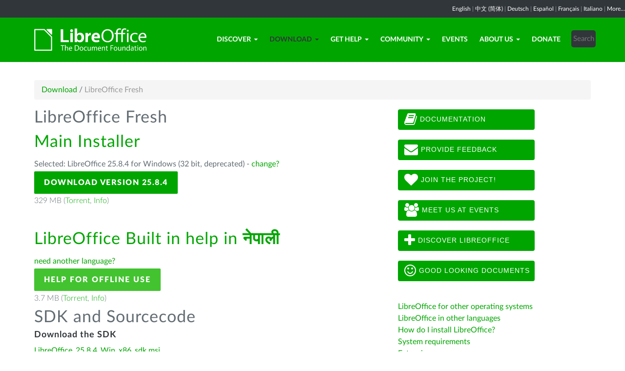

--- FILE ---
content_type: text/html; charset=utf-8
request_url: https://us.libreoffice.org/download/libreoffice-fresh/?type=win-x86&version=7.6.4&lang=ne
body_size: 7060
content:
<!DOCTYPE html>
    
    
    
    
    
<!--[if lt IE 7]> <html class="no-js lt-ie9 lt-ie8 lt-ie7" lang="en-US"> <![endif]-->
<!--[if IE 7]> <html class="no-js lt-ie9 lt-ie8" lang="en-US"> <![endif]-->
<!--[if IE 8]> <html class="no-js lt-ie9" lang="en-US"> <![endif]-->
<!--[if gt IE 8]><!--> <html class="no-js" lang="en-US"> <!--<![endif]-->
    <head>
        <!--<meta http-equiv="X-UA-Compatible" content="IE=edge,chrome=1">-->
        <title>LibreOffice Fresh | Your Site Name - your tagline here</title>
        <meta name="generator" content="SilverStripe - http://silverstripe.org" />
<meta http-equiv="Content-type" content="text/html; charset=utf-8" />
<meta name="description" content="LibreOffice, Download, download LibreOffice, download options, Windows, Linux, Mac OS X" />
<meta name="x-subsite-id" content="54" />

        
        <base href="https://us.libreoffice.org/"><!--[if lte IE 6]></base><![endif]-->
        <meta name="flattr:id" content="mr7ne2">
        <meta name="twitter:dnt" content="on">
        <meta name="viewport" content="width=device-width, initial-scale=1.0">

<!--        <link href='//fonts.googleapis.com/css?family=Lato:100,300,400,700,900,300italic,400italic&subset=latin,latin-ext' rel='stylesheet' type='text/css'> -->
        <link rel="shortcut icon" href="/themes/libreofficenew/favicon.ico" />

        <link href="/themes/libreofficenew/css/Lato2-new.css" rel='stylesheet' type='text/css' />
        <link href="/themes/libreofficenew/css/LocalisationAvailableNotification.css" rel='stylesheet' type='text/css' />

        
        
        
        
        
        
   <script src="themes/libreofficenew/js/modernizr-2.6.2-respond-1.1.0.min.js"></script>

    <link rel="stylesheet" type="text/css" href="/themes/libreofficenew/css/downloadframe.css?m=1766512824" />
<link rel="stylesheet" type="text/css" href="/themes/libreofficenew/css/bootstrap.min.css?m=1396490701" />
<link rel="stylesheet" type="text/css" href="/themes/libreofficenew/css/font-awesome.min.css?m=1389089681" />
<link rel="stylesheet" type="text/css" href="/themes/libreofficenew/css/main.css?m=1603987327" />
<link rel="stylesheet" type="text/css" href="/themes/libreofficenew/css/flexslider.css?m=1390320474" />
<link rel="stylesheet" type="text/css" href="/themes/libreofficenew/css/LocalisationAvailableNotification.css?m=1581345458" />
</head>
    <body class="Download" id="libreoffice-fresh">

        <!--[if lt IE 7]>
        <p class="chromeframe">You are using an <strong>outdated</strong> browser. Please <a href="https://browsehappy.com/">upgrade your browser</a> or <a href="https://www.google.com/chromeframe/?redirect=true">activate Google Chrome Frame</a> to improve your experience.</p>
        <![endif]-->

        <div class="navbar navbar-inverse navbar-fixed-top">


<div class="localisation_available_notification">
    <p>
         <a href='//www.libreoffice.org'>English</a> | <a href='//zh-cn.libreoffice.org'>&#20013;&#25991; (&#31616;&#20307;)</a> | <a href='//de.libreoffice.org'>Deutsch</a> | <a href='//es.libreoffice.org'>Espa&#241;ol</a> | <a href='//fr.libreoffice.org'>Fran&#231;ais</a> | <a href='//it.libreoffice.org'>Italiano</a> |
            <a href="//www.libreoffice.org/community/nlc">More...</a>
    </p>
</div>


      <div class="container">
        <div class="navbar-header">
          <button type="button" class="navbar-toggle" data-toggle="collapse" data-target=".navbar-collapse">
            <span class="icon-bar"></span>
            <span class="icon-bar"></span>
            <span class="icon-bar"></span>
          </button>
          <a class="navbar-brand img-responsive" href="/"><img style="width:230px; height:auto;" src="themes/libreofficenew/img/logo.png" alt="logo"></a>
        </div>
<div class="navbar-collapse collapse">
<ul class="nav navbar-nav navbar-right">

<li>

<a href="/discover/libreoffice/" class="link dropdown-toggle" data-toggle="dropdown">Discover<b class="caret"></b></a>
<ul class="dropdown-menu"><li><a href="/discover/libreoffice/" class="link">What&#039;s LibreOffice</a></li><li><a href="/discover/new-features/" class="link">New Features</a></li><li><a href="/discover/writer/" class="link">Writer</a></li><li><a href="/discover/calc/" class="link">Calc</a></li><li><a href="/discover/impress/" class="link">Impress</a></li><li><a href="/discover/draw/" class="link">Draw</a></li><li><a href="/discover/base/" class="link">Base</a></li><li><a href="/discover/math/" class="link">Math</a></li><li><a href="/discover/charts/" class="link">Charts</a></li><li><a href="/discover/templates-and-extensions/" class="link">Templates &amp; Extensions</a></li><li><a href="/discover/screenshots/" class="link">Screenshots</a></li></ul>

</li>

<li>

<a href="/download/libreoffice-fresh/" class="section dropdown-toggle" data-toggle="dropdown">Download<b class="caret"></b></a>
<ul class="dropdown-menu"><li><a href="/download/libreoffice-fresh/" class="current">LibreOffice Fresh</a></li><li><a href="/download/libreoffice-stable/" class="link">LibreOffice Stable</a></li><li><a href="/download/pre-releases/" class="link">Development versions</a></li><li><a href="/download/portable-versions/" class="link">Portable versions &amp; DVD Images</a></li><li><a href="/download/release-notes/" class="link">Release Notes</a></li></ul>

</li>

<li>

<a href="/get-help/feedback/" class="link dropdown-toggle" data-toggle="dropdown">Get Help<b class="caret"></b></a>
<ul class="dropdown-menu"><li><a href="/get-help/feedback/" class="link">Feedback</a></li><li><a href="/get-help/community-support/" class="link">Community Support</a></li><li><a href="/get-help/documentation/" class="link">Documentation</a></li><li><a href="/get-help/install-howto/" class="link">Installation Instructions</a></li><li><a href="/get-help/professional-support/" class="link">Professional Support</a></li><li><a href="/get-help/system-requirements/" class="link">System Requirements</a></li><li><a href="/get-help/accessibility/" class="link">Accessibility</a></li><li><a href="/get-help/bug/" class="link">Bug Submission Assistant</a></li></ul>

</li>

<li>

<a href="/community/get-involved/" class="link dropdown-toggle" data-toggle="dropdown">Community<b class="caret"></b></a>
<ul class="dropdown-menu"><li><a href="/community/get-involved/" class="link">Get Involved</a></li><li><a href="/community/design/" class="link">Design</a></li><li><a href="/community/developers/" class="link">Developers</a></li><li><a href="/community/docs-team/" class="link">Docs Team</a></li><li><a href="/community/infrastructure/" class="link">Infrastructure</a></li><li><a href="/community/localization/" class="link">Localization</a></li><li><a href="/community/marketing/" class="link">Marketing</a></li><li><a href="/community/nlc/" class="link">Native-Lang Projects</a></li><li><a href="/community/qa/" class="link">Testing - QA</a></li><li><a href="http://owncloud.documentfoundation.org" class="link">OwnCloud</a></li><li><a href="http://pad.documentfoundation.org/" class="link">Pads</a></li><li><a href="http://wiki.documentfoundation.org" class="link">Wiki</a></li></ul>

</li>

<li>

<a href="/events/" class="link">Events</a>

</li>

<li>

<a href="/about-us/who-are-we/" class="link dropdown-toggle" data-toggle="dropdown">About Us<b class="caret"></b></a>
<ul class="dropdown-menu"><li><a href="/about-us/who-are-we/" class="link">Who are we?</a></li><li><a href="/about-us/governance/" class="link">Governance</a></li><li><a href="/about-us/advisory-board-members/" class="link">Advisory Board Members</a></li><li><a href="/about-us/certification/" class="link">LibreOffice Certification</a></li><li><a href="/about-us/licenses/" class="link">Licenses</a></li><li><a href="/about-us/source-code/" class="link">Source Code</a></li><li><a href="/about-us/security/" class="link">Security</a></li><li><a href="/about-us/imprint/" class="link">Imprint</a></li><li><a href="/about-us/awards/" class="link">Awards</a></li><li><a href="/about-us/credits/" class="link">Credits</a></li><li><a href="/about-us/privacy/" class="link">Privacy Policy</a></li></ul>

</li>

<li>

<a href="/donate/" class="link">Donate</a>

</li>

<li><div class="search-bar">
        <form id="SearchForm_SearchForm" class="navbar-form pull-right" action="/home/SearchForm" method="get" enctype="application/x-www-form-urlencoded">
    <!-- <fieldset> -->
        <!-- <div id="Search" class="field text nolabel"> -->
            <!-- <div class="middleColumn"> -->
                <input type="text" placeholder="Search" name="Search" value="" id="SearchForm_SearchForm_Search" />
            <!-- </div> -->
        <!-- </div> -->
        <input type="submit" name="action_results" value="Go" class="action btn" id="SearchForm_SearchForm_action_results" />
    <!-- </fieldset> -->
</form>

    </div></li>

</ul>

        </div>
      </div>
      </div>

		 
           

      <section id="content1" class="section">
      <div class="container">

	  <article>
 







<ul class="breadcrumb">
    

<li><a href="/download/libreoffice-fresh/">Download</a> <span class="divider"> / </span></li>

<li><li class="active">LibreOffice Fresh</li></li>


</ul>


		<div class="row col-sm-8 margin-20">
            
<!-- selected: 25.8.4 - fresh: 25.8.4 - still:  -->

<!--   25.8.4 User-Agent:mozilla/5.0 (macintosh; intel mac os x 10_15_7) applewebkit/537.36 (khtml, like gecko) chrome/131.0.0.0 safari/537.36; claudebot/1.0; +claudebot@anthropic.com)
Accept-language:
type:mac-aarch64
LangCand:ne||macintosh| intel mac os x 10_15_7|en_US
lang:ne
type win-x86 - lang ne - version 7.6.4 -->




<!-- regular download style  -->
       <h3>LibreOffice Fresh</h3>

<h2>Main Installer</h2>
<p>Selected: LibreOffice 25.8.4 for Windows (32 bit, deprecated) - <a href='/download/libreoffice-fresh/?version=25.8.4&lang=ne#change'>change?</a></p> 
<p><a class="btn-main" href="https://www.libreoffice.org/donate/dl/win-x86/25.8.4/ne/LibreOffice_25.8.4_Win_x86.msi" title="Download LibreOffice 25.8.4 for Windows (32 bit, deprecated)">Download Version 25.8.4</a></p><p class="torrent thin">329 MB (<a href="//download.documentfoundation.org/libreoffice/stable/25.8.4/win/x86/LibreOffice_25.8.4_Win_x86.msi.torrent" title="Download using BitTorrent">Torrent</a>, <a href="//download.documentfoundation.org/libreoffice/stable/25.8.4/win/x86/LibreOffice_25.8.4_Win_x86.msi.mirrorlist" title="Checksums and additional info">Info</a>)</p>
<p>&nbsp;</p>


<h2>LibreOffice Built in help in <strong>&#2344;&#2375;&#2346;&#2366;&#2354;&#2368;</strong></h2>
<p><a href='/download/libreoffice-fresh/?type=win-x86&version=25.8.4&lang=pick' title="Pick another language">need another language?</a><p>

<p><a class="btn-other" href="https://download.documentfoundation.org/libreoffice/stable/25.8.4/win/x86/LibreOffice_25.8.4_Win_x86_helppack_ne.msi" title="Download helpcontent for offline use">Help for offline use</a></p><p class="thin">3.7 MB (<a href="//download.documentfoundation.org/libreoffice/stable/25.8.4/win/x86/LibreOffice_25.8.4_Win_x86_helppack_ne.msi.torrent" title="Download using BitTorrent">Torrent</a>, <a href="//download.documentfoundation.org/libreoffice/stable/25.8.4/win/x86/LibreOffice_25.8.4_Win_x86_helppack_ne.msi.mirrorlist" title="Checksums and additional info">Info</a>)</p>


<h3>SDK and Sourcecode</h3>

<h4>Download the SDK</h4>
<p><a href="//download.documentfoundation.org/libreoffice/stable/25.8.4/win/x86/LibreOffice_25.8.4_Win_x86_sdk.msi">LibreOffice_25.8.4_Win_x86_sdk.msi</a><br/><span class="thin">20 MB (<a href="//download.documentfoundation.org/libreoffice/stable/25.8.4/win/x86/LibreOffice_25.8.4_Win_x86_sdk.msi.torrent" title="Download using BitTorrent">Torrent</a>, <a href="//download.documentfoundation.org/libreoffice/stable/25.8.4/win/x86/LibreOffice_25.8.4_Win_x86_sdk.msi.mirrorlist" title="Checksums and additional info">Info</a>)</span></p>

<h4>Download the Sourcecode</h4><ul>
    <li><a href="//download.documentfoundation.org/libreoffice/src/25.8.4/libreoffice-25.8.4.2.tar.xz?idx=1">libreoffice-25.8.4.2.tar.xz</a><br/><span class="thin">274 MB (<a href="//download.documentfoundation.org/libreoffice/src/25.8.4/libreoffice-25.8.4.2.tar.xz.torrent" title="Download using BitTorrent">Torrent</a>, <a href="//download.documentfoundation.org/libreoffice/src/25.8.4/libreoffice-25.8.4.2.tar.xz.mirrorlist" title="Checksums and additional info">Info</a>)</span></li>

    <li><a href="//download.documentfoundation.org/libreoffice/src/25.8.4/libreoffice-dictionaries-25.8.4.2.tar.xz?idx=2">libreoffice-dictionaries-25.8.4.2.tar.xz</a><br/><span class="thin">59 MB (<a href="//download.documentfoundation.org/libreoffice/src/25.8.4/libreoffice-dictionaries-25.8.4.2.tar.xz.torrent" title="Download using BitTorrent">Torrent</a>, <a href="//download.documentfoundation.org/libreoffice/src/25.8.4/libreoffice-dictionaries-25.8.4.2.tar.xz.mirrorlist" title="Checksums and additional info">Info</a>)</span></li>

    <li><a href="//download.documentfoundation.org/libreoffice/src/25.8.4/libreoffice-help-25.8.4.2.tar.xz?idx=3">libreoffice-help-25.8.4.2.tar.xz</a><br/><span class="thin">57 MB (<a href="//download.documentfoundation.org/libreoffice/src/25.8.4/libreoffice-help-25.8.4.2.tar.xz.torrent" title="Download using BitTorrent">Torrent</a>, <a href="//download.documentfoundation.org/libreoffice/src/25.8.4/libreoffice-help-25.8.4.2.tar.xz.mirrorlist" title="Checksums and additional info">Info</a>)</span></li>

    <li><a href="//download.documentfoundation.org/libreoffice/src/25.8.4/libreoffice-translations-25.8.4.2.tar.xz?idx=4">libreoffice-translations-25.8.4.2.tar.xz</a><br/><span class="thin">221 MB (<a href="//download.documentfoundation.org/libreoffice/src/25.8.4/libreoffice-translations-25.8.4.2.tar.xz.torrent" title="Download using BitTorrent">Torrent</a>, <a href="//download.documentfoundation.org/libreoffice/src/25.8.4/libreoffice-translations-25.8.4.2.tar.xz.mirrorlist" title="Checksums and additional info">Info</a>)</span></li>
</ul>

<p id="change" class="lead_libre">Operating Systems</p>
<p>LibreOffice 25.8.4 is available for the following operating systems/architectures:</p>
<ul class="fa-ul"><li><a href='/download/libreoffice-fresh/?type=deb-aarch64&version=25.8.4&lang=ne'><i class="fa-li fa fa-check-square"></i>Linux Aarch64 (deb)</a></li><li><a href='/download/libreoffice-fresh/?type=rpm-aarch64&version=25.8.4&lang=ne'><i class="fa-li fa fa-check-square"></i>Linux Aarch64 (rpm)</a></li><li><a href='/download/libreoffice-fresh/?type=deb-x86_64&version=25.8.4&lang=ne'><i class="fa-li fa fa-check-square"></i>Linux x64 (deb)</a></li><li><a href='/download/libreoffice-fresh/?type=rpm-x86_64&version=25.8.4&lang=ne'><i class="fa-li fa fa-check-square"></i>Linux x64 (rpm)</a></li><li><a href='/download/libreoffice-fresh/?type=mac-aarch64&version=25.8.4&lang=ne'><i class="fa-li fa fa-check-square"></i>macOS (Aarch64/Apple Silicon)</a></li><li><a href='/download/libreoffice-fresh/?type=mac-x86_64&version=25.8.4&lang=ne'><i class="fa-li fa fa-check-square"></i>macOS x86_64 (10.15 or newer required)</a></li><li><a href='/download/libreoffice-fresh/?type=win-x86&version=25.8.4&lang=ne'><i class="fa-li fa fa-check-square"></i>Windows (32 bit, deprecated)</a></li><li><a href='/download/libreoffice-fresh/?type=win-aarch64&version=25.8.4&lang=ne'><i class="fa-li fa fa-check-square"></i>Windows Aarch64</a></li><li><a href='/download/libreoffice-fresh/?type=win-x86_64&version=25.8.4&lang=ne'><i class="fa-li fa fa-check-square"></i>Windows x86_64 (Windows 10 or newer required)</a></li></ul>

<p class="lead_libre">Available Versions</p>
<p>LibreOffice is available in the following <strong>released</strong> versions:<br/><ul class="fa-ul"><li><a href='/download/libreoffice-fresh/?type=win-x86&version=25.8.4&lang=ne'><i class="fa-li fa fa-check-square-o"></i>25.8.4</a></li></ul></p>

<p class="dark-gray">LibreOffice is available in the following <strong>prerelease</strong> versions:<br/><ul class="fa-ul"><li><a href='/download/libreoffice-fresh/?type=win-x86&version=26.2.0&lang=ne' class='dark-gray'><i class="fa-li fa fa-square-o dark-gray"></i>26.2.0</a></li><li><a href='/download/libreoffice-fresh/?type=win-x86&version=25.8.5&lang=ne' class='dark-gray'><i class="fa-li fa fa-square-o dark-gray"></i>25.8.5</a></li></ul></p>

<p class="dark-gray">Older versions of LibreOffice (no longer updated!) are available <a href='https://downloadarchive.documentfoundation.org/libreoffice/old/'>in the archive</a></p>


		</div>
             
<div class="col-sm-4 margin-20">


 <a class="btn2 btn-libre_office_green" href="https://documentation.libreoffice.org"><i class="fa fa-book fa-2x"></i>&nbsp;Documentation</a>
 <a class="btn2 btn-libre_office_green" href="https://www.libreoffice.org/get-help/feedback/"><i class="fa fa-envelope fa-2x"></i>&nbsp;Provide feedback</a>
 <a class="btn2 btn-libre_office_green" href="https://www.libreoffice.org/community/get-involved/"><i class="fa fa-heart fa-2x"></i>&nbsp;Join The Project!</a>
 <a class="btn2 btn-libre_office_green" href="https://www.libreoffice.org/events/"><i class="fa fa-users fa-2x"></i>&nbsp;Meet us at events</a>
 <a class="btn2 btn-libre_office_green" href="https://www.libreoffice.org/discover/libreoffice/"><i class="fa fa-plus fa-2x"></i>&nbsp;Discover LibreOffice</a>
 <a class="btn2 btn-libre_office_green" href="https://www.libreoffice.org/discover/templates-and-extensions/"><i class="fa fa-smile-o fa-2x"></i>&nbsp;Good looking documents</a>

</div>
			<div class="col-sm-4 margin-20">
<p><a href="/download/libreoffice-fresh/?type=win-x86&amp;version=7.6.4&amp;lang=ne#change" class="ss-broken">LibreOffice for other operating systems</a><br><a href="/download/download-libreoffice/?lang=pick">LibreOffice in other languages</a><br><a href="/get-help/install-howto/">How do I install LibreOffice?</a><br><a href="/get-help/system-requirements/">System requirements </a><br><a href="http://extensions.libreoffice.org/">Extensions</a></p>

      <aside>
	
		<nav class="secondary">
			
				<h3>
					Download
				</h3>
				<ul class="list-unstyled side-links">
				


<li>
    <a href="/download/libreoffice-fresh/" class="current" title="LibreOffice Fresh">
        LibreOffice Fresh
    </a>
   
</li>

<li>
    <a href="/download/libreoffice-stable/" class="link" title="LibreOffice Stable">
        LibreOffice Stable
    </a>
   
</li>

<li>
    <a href="/download/pre-releases/" class="link" title="Development versions">
        Development versions
    </a>
   
</li>

<li>
    <a href="/download/portable-versions/" class="link" title="Portable versions &amp; DVD Images">
        Portable versions &amp; DVD Images
    </a>
   
</li>

<li>
    <a href="/download/release-notes/" class="link" title="Release Notes">
        Release Notes
    </a>
   
</li>



				</ul>
			
		</nav>
<!--
<p>LibreOffice Fresh</p>

<p>LibreOffice Stable</p>

<p>Development versions</p>

<p>Portable versions &amp; DVD Images</p>

<p>Release Notes</p>
-->
	
</aside>

</div>
          
          </article>

        </div>
        </section>


	
            
 <!-- Section Social-->
 <section id="social">
      <div class="container">

      <!-- Row -->
      <div class="row">
          <div class="col-sm-12 text-center dark-gray">

        <div class="margin-20">
        <h3>Follow Us</h3>
        </div>
 <!--Social links-->
            <ul class="social-icons">
            <li><a class="btn btn-libre_office_green" href="https://blog.documentfoundation.org" target="_blank"><i class="fa fa-comment fa-2x"></i> Our blog</a></li>
            <li><a rel="me" class="btn btn-libre_office_green" href="https://fosstodon.org/@libreoffice" target="_blank"><i class="fa fa-comments fa-2x"></i> Mastodon (LibreOffice) </a></li>
            <li><a rel="me" class="btn btn-libre_office_green" href="https://fosstodon.org/@tdforg" target="_blank"><i class="fa fa-comments fa-2x"></i> Mastodon (TDF) </a></li>
            <li><a class="btn btn-libre_office_green" href="https://twitter.com/libreoffice" target="_blank" rel="noopener noreferrer"><i class="fa fa-twitter fa-2x"></i> Twitter</a></li>
            <li><a class="btn btn-libre_office_green" href="https://www.facebook.com/libreoffice.org" target="_blank" rel="noopener noreferrer"><i class="fa fa-facebook fa-2x"></i></a></li>
            <li><a class="btn btn-libre_office_green" href="//www.youtube.com/channel/UCQAClQkZEm2rkWvU5bvCAXQ" target="_blank" rel="noopener noreferrer"><i class="fa fa-youtube-play fa-2x"></i></a></li>
            <li><a class="btn btn-libre_office_green" href="https://www.reddit.com/r/libreoffice" target="_blank" rel="noopener noreferrer"><img src="themes/libreofficenew/img/reddit.png" width="34" alt="Reddit" /></a></li>
			</ul>
            <!-- end Social links-->
          </div>
          </div>
          <!-- End Row -->
          </div>
          </section>
          <!-- end Section Social-->



    
    <!--Footer -->
    
    <section id="footer">
      <div class="container">
        <div class="row">
          <div class="col-sm-12 text-center">
            <p><a href="https://www.libreoffice.org/imprint" target="_blank">Impressum (Legal Info)</a> | <a href="https://www.libreoffice.org/privacy" target="_blank">Datenschutzerklärung (Privacy Policy)</a> | <a href="https://www.documentfoundation.org/statutes.pdf" target="_blank">Statutes (non-binding English translation)</a> - <a href="https://www.documentfoundation.org/satzung.pdf" target="_blank">Satzung (binding German version)</a> | Copyright information: Unless otherwise specified, all text and images on this website are licensed under the <a href="https://creativecommons.org/licenses/by-sa/3.0/" target="_blank" rel="noopener noreferrer">Creative Commons Attribution-Share Alike 3.0 License</a>. This does not include the source code of LibreOffice, which is licensed under the <a href="https://www.libreoffice.org/download/license/" target="_blank">Mozilla Public License v2.0</a>. “LibreOffice” and “The Document Foundation” are registered trademarks of their corresponding registered owners or are in actual use as trademarks in one or more countries. Their respective logos and icons are also subject to international copyright laws. Use thereof is explained in our <a href="https://wiki.documentfoundation.org/TradeMark_Policy" target="_blank">trademark policy</a>. LibreOffice was based on OpenOffice.org.</p>
          </div>
        </div>
      </div>
    </section>

<!-- Start Piwik Code -->
<script type="text/javascript" src="/themes/libreofficenew/js/jquery-1.10.1.min.js?m=1388425220"></script><script type="text/javascript" src="/themes/libreofficenew/js/bootstrap.min.js?m=1390226302"></script><script type="text/javascript" src="/themes/libreofficenew/js/jquery.flexslider.js?m=1389807992"></script><script type="text/javascript" src="/themes/libreofficenew/js/jquery.tablesorter.min.js?m=1400150227"></script><script type="text/javascript">
  var _paq = _paq || [];

  _paq.push(["disableCookies"]);
  _paq.push(["trackPageView"]);
  _paq.push(["enableLinkTracking"]);

  (function() {
    var u=(("https:" == document.location.protocol) ? "https" : "http") + "://piwik.documentfoundation.org/";
    _paq.push(["setTrackerUrl", u+"piwik.php"]);
    _paq.push(["setSiteId", "2"]);
    var d=document, g=d.createElement("script"), s=d.getElementsByTagName("script")[0]; g.type="text/javascript";
    g.defer=true; g.async=true; g.src=u+"piwik.js"; s.parentNode.insertBefore(g,s);
    
    
    var classes = [".swap", ".swap-developer", ".swap-migration", ".swap-training"];
    for (var classIndex = 0; classIndex < classes.length; classIndex++) {
        var swapable = document.querySelectorAll(classes[classIndex]);
        var random = [];
        for (var i = 0;i < swapable.length; i++) {
            swapable[i].setAttribute('sortKey', Math.random());
            random[i] = swapable[i].cloneNode(true);
        }
        random.sort(function(a,b) { return a.getAttribute('sortKey') - b.getAttribute('sortKey'); });
        
        for (var i = 0;i < swapable.length; i++) {
            swapable[i].parentNode.replaceChild(random[i], swapable[i]);
        }
    }
    var ul = document.querySelector('ul.shuffle');
    for (var i = ul.children.length; i >= 0; i--) {
             ul.appendChild(ul.children[Math.random() * i | 0]);
             }
  })();
</script><!-- let's see how many visitors have js disabled -->
<noscript><img src="https://piwik.documentfoundation.org/piwik.php?idsite=2&amp;rec=1&action_name=nojs" style="border:0" alt="" /></noscript>
<!-- End Piwik Code -->



<script type="text/javascript">
      !function ($) {
        $(function(){
          $('#header').carousel()
        })
      }(window.jQuery)
    
$(window).load(function() {

  $('.flexslider').flexslider({
    animation: "slide"
  });
});
$(document).ready(function()
  {
     $('.tablesorter').each(function() {
       $(this).tablesorter();
     });
  }
);
jQuery('#gotoplainhome').click(function(){
                                jQuery("#jumppage, #blurme").removeClass("enabled");
                                return false;//Some code
                                });

</script>

    </body>
<!-- 54 -->
</html>
